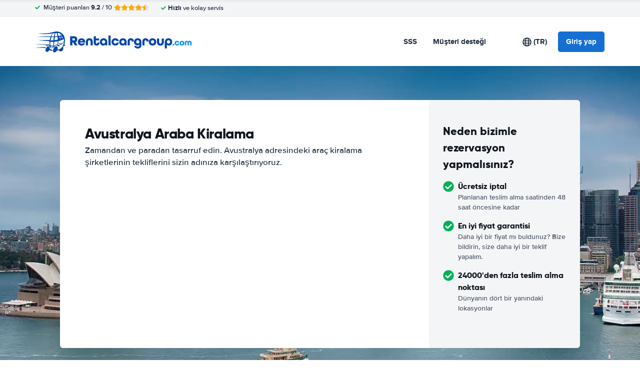

--- FILE ---
content_type: image/svg+xml
request_url: https://cdn.easyterra.com/images/themes/rentalcargroup/logo.svg
body_size: 3728
content:
<svg width="314" height="43" xmlns="http://www.w3.org/2000/svg">
    <g fill="none" fill-rule="evenodd">
        <path d="M21.84 32.62c-4.93-.71-11.73-.54-20.8 1.19 8.17-.28 16.94-.74 19.61.73.28-.64.91-1.28 1.19-1.92m31.62-22.21a3 3 0 0 0-.78 2.56c.06 1 1.08-1.37 1.61.12.196.725.337 1.464.42 2.21 0 .43.72.18.78-.17.08-.94-.88-4.58-2.03-4.72Zm-3.89.77c-1 .77-.95 1.9-.95 3.11 0 .29.05.35.17.12.24-.42.66-1.26 1.31-1.14.48.12.71 2.56.77 3.1.07.36.18.84.48.24.12-.24.3-.18.24-.72a19.84 19.84 0 0 0-.71-3.28c-.15-.33-.98-1.77-1.34-1.4l.03-.03Zm-16.55.88c1.25.196 2.514.3 3.78.31h.87c-.35 2.14-.55 4.31-.69 6.22a31.1 31.1 0 0 1-5.76.11c.45-2.29 1.12-4.46 1.76-6.62l.04-.02Zm3.69 17.35a18.78 18.78 0 0 1-5.15-.21l-.58-.12c-.15-.79-.25-1.4-.25-1.56a21.84 21.84 0 0 1 0-6.14 24.22 24.22 0 0 0 4 .44c.61 0 1.29 0 2-.08v.58c-.06 2.28-.04 4.7-.02 7.09ZM54.08 8.22a17.21 17.21 0 0 0-1.73.55 16.38 16.38 0 0 0-1.1-3 12.27 12.27 0 0 1 2.83 2.45Zm-8.42 9.1a34 34 0 0 0-.56-5.56c0-.1-.21 0-.31.05a38.71 38.71 0 0 1-5.08.52c-.25 2-.56 4-.82 6.05 2.07-.28 4.09-.65 5.94-1l.83-.06Zm-.61-13.4c1.77.06 3.66.06 4.84 1.09 1 .88 1.18 2.56 1.59 4.07l-.73.29c-1 .11-2.6.38-4 .63a16.67 16.67 0 0 0-1.71-6.08h.01Zm-1.54 0c.53 2.21 1 4.32 1.36 6.41l-.3.05-.92.15c-1.08.14-2.41.31-3.78.44 0-.27.06-.52.09-.78a45.71 45.71 0 0 1 .78-5.78 17.69 17.69 0 0 1 2.72-.47l.05-.02Zm-20.36 29a9.19 9.19 0 0 0-2.16 5.49c0 1.35 1 3.7 2.85 3.53a6.6 6.6 0 0 0 4.92-3.76c2.53 1.09 5.61 1.88 6.82 1.06-.69-2-3.43-2.26-6.08-3.37a6.25 6.25 0 0 0 0-1.49c-.17-1.35-.68-3-2-3.7a15.92 15.92 0 0 0-1.68-.17c-.77.22-2.16 1.82-2.68 2.44l.01-.03Zm13.61-1a3.51 3.51 0 0 1-1.22.81c-1.2.44-2.88 1-3.85.24-.1-.67-.25-1.51-.41-2.34a31.41 31.41 0 0 0 5.46.65c.01.29.01.5.01.71l.01-.07Zm7.77-4.51a9.09 9.09 0 0 0-3.76.47 4.45 4.45 0 0 0-1.72 1.17l-1.33.17c.26-1.65.49-3.3.55-4.31.06-1.01.12-2.27.23-3.4a58.13 58.13 0 0 0 7.18-1.1 45.36 45.36 0 0 1-.36 4.57 9.68 9.68 0 0 1-.8 2.5l.01-.07Zm14.08-.22a2.68 2.68 0 0 1 1.73 1.06c.29.47-.44 1.15-1 1.34a3.61 3.61 0 0 1-1.74 0 21.6 21.6 0 0 1-1.36 2.52 9.52 9.52 0 0 1-.39 6 5 5 0 0 1-5.54 2.52 2.75 2.75 0 0 1-2.08-2.17 11 11 0 0 1-3.78.32c-.27.35-.58.65-.85 1a15.23 15.23 0 0 1-1.85 1.85 4.31 4.31 0 0 1-4.18 1 4.47 4.47 0 0 1-1.52-2.13c-.28-2.36 1.17-6.21 2.52-7.89 0 0 .31-.33 1.17-1.17 1.11-1.08 4.22-1.32 5 .17.11.15.188.32.23.5a12.81 12.81 0 0 1 .5 3.53 8.24 8.24 0 0 1-.34 1.77c4.14-.62 8.82-3.52 10.6-7.78a24.41 24.41 0 0 0 1.89-13.81l-.22.23c-1.88 1.87-7.92 3.33-10.5 4a57.89 57.89 0 0 1-.78 7.62 10.2 10.2 0 0 1 3.45 1.52c.21.15.76.88.31 1.16a4.94 4.94 0 0 1-3.49-.1c-2.38-1.13-3.67-2.36-6-1-1.35.81-2.47 3.67-4.31 4.24-1.55.48-3.25 1.11-4.69.37-1.84-1-3.06-5-4.09-4.94-1.59-.74-2.81.89-4.3.94-1.49.05-1.76-.51-1-1.34l.31-.3a26.75 26.75 0 0 0-2.73-.52c-5.85-.8-11.93-.38-18.68 0a61.76 61.76 0 0 1 19.56-.89c1.13.14 2.25.32 3.36.55a4.88 4.88 0 0 1 4.22 0 3 3 0 0 1 1.42 1.33h.16a25.38 25.38 0 0 1-.74-7.28v-.56a4.31 4.31 0 0 1-1-.45c-1.22-.81-18.73-1-19.65-2.19 1.46.67 16.64-1.14 21 .2a48.74 48.74 0 0 1 1.93-6.47c-3.7-.24-21.7.47-27.95-.58 12 .26 16.42-.88 28.51-.54.37-.8.67-1.51 1.09-2.25a15.3 15.3 0 0 1 1.89-2.39c.53-.51.65-.41.6-.22a7.73 7.73 0 0 1-.5 1.15c-.69 1.63-1.39 3.33-1.52 3.83.56 0 1.11.07 1.49.07a18.51 18.51 0 0 0 3.11.08 22.69 22.69 0 0 1 2.13-6.57c-15.32 1.9-23 2.68-34.68-.1 20.5 1.65 23.76-.8 35-3.17a16.86 16.86 0 0 1 8.75.7c10.38 3.46 12.65 15.83 9.52 25.31l.01-.07Zm-9.85-2.2c1.14 0 2.74.72 3.88.18a6.33 6.33 0 0 0 2.82-1.84c.252-.47.532-.924.84-1.36-.06-.07-.18-.24-.24-.3a1.77 1.77 0 0 0-.42-.29c-.06-.18.06-.12.12-.12l.12-.11.12-.07h.12a1.36 1.36 0 0 1 .24-.06.84.84 0 0 1 .3.18l.18.18c.052.111.09.229.11.35v.06l.06.18v.24l.06.24v.06l-.06.18-.06.24-.06.23v.12h-.11v-.12c0-.06-.12-.23-.12-.3v-.3a.27.27 0 0 0-.06-.11c-.33 1.44-3.07 4.17-3.53 4.47a3.34 3.34 0 0 1-3.94-.42c-.3-.3-.3-1.08-.77-.83-.24.12-.71 1.55-.71 1.26 0-1 .35-3.11 1.25-3.71.42-.29.24-.6.06.42-.093.446-.16.896-.2 1.35Z" fill="#0345AC"/>
        <path d="m79.84 28.76-3.25-5.74h-1.93v5.74h-4.53V10.41h7.42a9.49 9.49 0 0 1 3.14.46 5.9 5.9 0 0 1 2.18 1.3 5.1 5.1 0 0 1 1.27 2c.28.81.418 1.663.41 2.52a7 7 0 0 1-.83 3.43 5 5 0 0 1-2.59 2.29l4.09 6.33-5.38.02Zm-2.24-9.94a1.95 1.95 0 0 0 2.35-2.1 2.24 2.24 0 0 0-.49-1.49 2.35 2.35 0 0 0-1.86-.59h-2.94v4.17l2.94.01ZM89.98 23.02v.06a2.83 2.83 0 0 0 1.09 1.72 3.35 3.35 0 0 0 2 .57 5 5 0 0 0 1.57-.22 2 2 0 0 0 1.05-.74h4.34a6.48 6.48 0 0 1-2.52 3.46 7.53 7.53 0 0 1-4.45 1.3 8 8 0 0 1-3-.55 7.15 7.15 0 0 1-2.35-1.51 6.67 6.67 0 0 1-1.54-2.31 8 8 0 0 1 0-5.82 6.67 6.67 0 0 1 1.54-2.31 7.16 7.16 0 0 1 2.35-1.51 8.49 8.49 0 0 1 6 0 7 7 0 0 1 2.34 1.51 6.62 6.62 0 0 1 1.51 2.31c.36.928.54 1.915.53 2.91v1.18l-10.46-.05Zm3.08-4.7a3.4 3.4 0 0 0-1.88.5 2.77 2.77 0 0 0-1.12 1.48v.06h6v-.06a2.87 2.87 0 0 0-1.16-1.48 3.47 3.47 0 0 0-1.84-.51v.01ZM111.29 28.76v-7.17a3.28 3.28 0 0 0-.73-2.38 2.85 2.85 0 0 0-3.81 0 3.27 3.27 0 0 0-.73 2.38v7.17h-4.2v-7.17a8.72 8.72 0 0 1 .49-3.05 5.93 5.93 0 0 1 1.39-2.2 5.79 5.79 0 0 1 2.16-1.33 8.32 8.32 0 0 1 2.8-.45 8.56 8.56 0 0 1 2.8.43 5.66 5.66 0 0 1 2.16 1.32 6 6 0 0 1 1.39 2.2c.345.99.51 2.032.49 3.08v7.17h-4.21ZM129.04 23.3a7.16 7.16 0 0 1-.42 2.58 4.86 4.86 0 0 1-1.16 1.81 4.81 4.81 0 0 1-1.83 1.08 8.08 8.08 0 0 1-4.7 0 4.81 4.81 0 0 1-1.83-1.08 4.86 4.86 0 0 1-1.19-1.82 7.16 7.16 0 0 1-.42-2.58V10.47h4.2v4.45h6.55v3.79h-6.55v4.59a2 2 0 0 0 .45 1.5 1.83 1.83 0 0 0 2.3 0 2 2 0 0 0 .45-1.5v-.42h4.2l-.05.42ZM144.55 28.76h-3.86V26.6h-.06a4 4 0 0 1-1.62 1.81 5 5 0 0 1-2.66.69 6.73 6.73 0 0 1-2.27-.42 6.29 6.29 0 0 1-2.14-1.3 6.89 6.89 0 0 1-1.6-2.25 7.87 7.87 0 0 1-.63-3.3 7.66 7.66 0 0 1 .55-2.91 6.67 6.67 0 0 1 1.54-2.31 7.16 7.16 0 0 1 2.35-1.51 8 8 0 0 1 3-.55 8.43 8.43 0 0 1 3 .52 6.51 6.51 0 0 1 2.31 1.49 6.83 6.83 0 0 1 1.51 2.34 8.28 8.28 0 0 1 .55 3.08l.03 6.78Zm-7.39-3.56a3 3 0 0 0 2.31-.92 3.81 3.81 0 0 0-.01-4.87 3.35 3.35 0 0 0-4.62 0 3.81 3.81 0 0 0 0 4.87 3 3 0 0 0 2.32.92ZM146.96 28.76V8.88h4.2v19.88zM163.46 20.36a3 3 0 0 0-1.13-1.37 3.28 3.28 0 0 0-1.83-.5 3 3 0 0 0-2.31.92 3.81 3.81 0 0 0 0 4.87 3 3 0 0 0 2.31.92 3.28 3.28 0 0 0 1.83-.5 3 3 0 0 0 1.13-1.37h4.26a7.08 7.08 0 0 1-.84 2.35 6.69 6.69 0 0 1-1.55 1.83 6.86 6.86 0 0 1-2.17 1.19 8.18 8.18 0 0 1-2.66.42 8 8 0 0 1-3-.55 7.15 7.15 0 0 1-2.35-1.51 6.67 6.67 0 0 1-1.54-2.31 8 8 0 0 1 0-5.82 6.67 6.67 0 0 1 1.54-2.31 7.16 7.16 0 0 1 2.31-1.51 8 8 0 0 1 3-.55 8.18 8.18 0 0 1 2.66.42 6.88 6.88 0 0 1 2.17 1.19 6.68 6.68 0 0 1 1.55 1.83 7.09 7.09 0 0 1 .84 2.35l-4.22.01ZM183.3 28.76h-3.84V26.6h-.06a4 4 0 0 1-1.64 1.81 5 5 0 0 1-2.66.69 6.73 6.73 0 0 1-2.27-.42 6.29 6.29 0 0 1-2.14-1.3 6.89 6.89 0 0 1-1.6-2.25 7.87 7.87 0 0 1-.63-3.3 7.66 7.66 0 0 1 .55-2.91 6.67 6.67 0 0 1 1.54-2.31 7.16 7.16 0 0 1 2.35-1.51 8 8 0 0 1 3-.55 8.43 8.43 0 0 1 3 .52 6.51 6.51 0 0 1 2.34 1.48 6.83 6.83 0 0 1 1.51 2.34 8.28 8.28 0 0 1 .55 3.08v6.79Zm-7.39-3.56a3 3 0 0 0 2.31-.92 3.81 3.81 0 0 0 0-4.87 3.35 3.35 0 0 0-4.62 0 3.81 3.81 0 0 0 0 4.87 3 3 0 0 0 2.31.92ZM193.46 21v-.11a2.52 2.52 0 0 0-.56-1.9 2.36 2.36 0 0 0-2.91 0 2.52 2.52 0 0 0-.56 1.9v7.87h-4.2v-7.87a8 8 0 0 1 .45-2.81 5 5 0 0 1 3.23-3.14 8 8 0 0 1 2.53-.38 8.11 8.11 0 0 1 2.55.38 5 5 0 0 1 2 1.18 5.39 5.39 0 0 1 1.26 2 8.33 8.33 0 0 1 .45 2.87l-4.24.01ZM208.7 27.11h-.06a4.19 4.19 0 0 1-1.62 1.3 5.39 5.39 0 0 1-2.32.48 7.4 7.4 0 0 1-2.27-.38 6.08 6.08 0 0 1-2.14-1.22 6.49 6.49 0 0 1-1.6-2.18 8.43 8.43 0 0 1-.08-6.19 6.67 6.67 0 0 1 1.54-2.31 7.16 7.16 0 0 1 2.31-1.5 8 8 0 0 1 3-.55 8.43 8.43 0 0 1 3 .52 6.51 6.51 0 0 1 2.34 1.48 6.83 6.83 0 0 1 1.51 2.34 8.28 8.28 0 0 1 .55 3.08v5.71a8.64 8.64 0 0 1-.59 3.37 6 6 0 0 1-3.91 3.56 9.72 9.72 0 0 1-2.84.41 8.44 8.44 0 0 1-4.56-1.19 5.88 5.88 0 0 1-2.5-3.74h4.26a2 2 0 0 0 1 1 4.42 4.42 0 0 0 1.79.32 3.29 3.29 0 0 0 2.35-.77 3.77 3.77 0 0 0 .81-2.79l.03-.75Zm0-5.26a3.38 3.38 0 0 0-.88-2.44 3.35 3.35 0 0 0-4.62 0 3.38 3.38 0 0 0-.88 2.44 3 3 0 0 0 .88 2.32 3.69 3.69 0 0 0 4.62 0 3 3 0 0 0 .88-2.33v.01ZM223.09 21v-.11a2.52 2.52 0 0 0-.56-1.9 2.36 2.36 0 0 0-2.91 0 2.52 2.52 0 0 0-.56 1.9v7.87h-4.2v-7.87a8 8 0 0 1 .45-2.81 5 5 0 0 1 3.23-3.14 8 8 0 0 1 2.53-.38 8.11 8.11 0 0 1 2.55.38 5 5 0 0 1 2 1.18 5.39 5.39 0 0 1 1.26 2 8.33 8.33 0 0 1 .45 2.87l-4.24.01ZM242.55 21.84a7.66 7.66 0 0 1-.55 2.91 6.7 6.7 0 0 1-1.54 2.31 7.13 7.13 0 0 1-2.37 1.51 8.53 8.53 0 0 1-6 0 7.15 7.15 0 0 1-2.35-1.51 6.67 6.67 0 0 1-1.54-2.31 8 8 0 0 1 0-5.82 6.67 6.67 0 0 1 1.54-2.31 7.16 7.16 0 0 1 2.35-1.51 8.53 8.53 0 0 1 6 0 7.15 7.15 0 0 1 2.37 1.51 6.7 6.7 0 0 1 1.54 2.31 7.66 7.66 0 0 1 .55 2.91Zm-7.45 3.36a3 3 0 0 0 2.31-.92 3.81 3.81 0 0 0 0-4.87 3.35 3.35 0 0 0-4.62 0 3.81 3.81 0 0 0 0 4.87 3 3 0 0 0 2.31.92ZM253.46 14.93h4.2v7.17a8.73 8.73 0 0 1-.49 3.05 6 6 0 0 1-1.39 2.2 5.8 5.8 0 0 1-2.16 1.33 8.33 8.33 0 0 1-2.8.45 8.56 8.56 0 0 1-2.8-.43 5.63 5.63 0 0 1-2.2-1.29 5.93 5.93 0 0 1-1.39-2.2 8.81 8.81 0 0 1-.49-3.08v-7.2h4.2v7.17a3.27 3.27 0 0 0 .73 2.38 2.86 2.86 0 0 0 3.81 0 3.28 3.28 0 0 0 .73-2.38l.05-7.17ZM259.57 21.98a8.26 8.26 0 0 1 .55-3.08 6.84 6.84 0 0 1 1.51-2.34 6.54 6.54 0 0 1 2.32-1.48 8.4 8.4 0 0 1 3-.52 8 8 0 0 1 3 .55 7.14 7.14 0 0 1 2.37 1.51 6.7 6.7 0 0 1 1.54 2.31 7.66 7.66 0 0 1 .55 2.91 7.87 7.87 0 0 1-.63 3.3 6.9 6.9 0 0 1-1.6 2.25 6.29 6.29 0 0 1-2.14 1.3 6.72 6.72 0 0 1-2.27.42 5.33 5.33 0 0 1-2.35-.49 4.17 4.17 0 0 1-1.6-1.3h-.06v7.34h-4.2l.01-12.68Zm7.39-3.5a3 3 0 0 0-2.31.92 3.81 3.81 0 0 0 0 4.87 3.35 3.35 0 0 0 4.62 0 3.81 3.81 0 0 0 0-4.87 3 3 0 0 0-2.31-.92Z" fill="#0345AC" fill-rule="nonzero"/>
        <path d="M276.83 28.99a1.69 1.69 0 1 1 .06-3.38 1.69 1.69 0 0 1-.06 3.38ZM285.94 23.36a1.91 1.91 0 0 0-.73-.88 2.11 2.11 0 0 0-1.18-.32 2 2 0 0 0-1.48.59 2.45 2.45 0 0 0 0 3.13 2 2 0 0 0 1.48.59c.416.012.827-.1 1.18-.32a1.91 1.91 0 0 0 .73-.88h2.74a4.57 4.57 0 0 1-.54 1.51c-.26.45-.598.85-1 1.18a4.42 4.42 0 0 1-1.4.76 5.27 5.27 0 0 1-1.71.27 5.13 5.13 0 0 1-1.93-.35 4.61 4.61 0 0 1-1.51-1 4.3 4.3 0 0 1-1-1.49 5.17 5.17 0 0 1 0-3.74 4.3 4.3 0 0 1 1-1.49 4.63 4.63 0 0 1 1.51-1 5.15 5.15 0 0 1 1.93-.35 5.27 5.27 0 0 1 1.71.27c.51.17.984.43 1.4.77.402.33.74.73 1 1.18.268.468.45.979.54 1.51l-2.74.06ZM298.76 24.31a4.92 4.92 0 0 1-.35 1.87 4.31 4.31 0 0 1-1 1.49 4.59 4.59 0 0 1-1.52 1 5.49 5.49 0 0 1-3.86 0 4.61 4.61 0 0 1-1.51-1 4.3 4.3 0 0 1-1-1.49 5.17 5.17 0 0 1 0-3.74 4.3 4.3 0 0 1 1-1.49 4.63 4.63 0 0 1 1.51-1 5.49 5.49 0 0 1 3.86 0 4.61 4.61 0 0 1 1.52 1 4.31 4.31 0 0 1 1 1.49 4.92 4.92 0 0 1 .35 1.87Zm-4.79 2.16a2 2 0 0 0 1.49-.59 2.45 2.45 0 0 0 0-3.13 2.15 2.15 0 0 0-3 0 2.45 2.45 0 0 0 0 3.13 2 2 0 0 0 1.51.59ZM305.11 28.76v-5a1.64 1.64 0 0 0-.39-1.25 1.4 1.4 0 0 0-1-.35 1.43 1.43 0 0 0-1 .35 1.64 1.64 0 0 0-.39 1.25v5h-2.7v-5a5.32 5.32 0 0 1 .29-1.85 3.45 3.45 0 0 1 .8-1.28 3.21 3.21 0 0 1 1.21-.75 4.6 4.6 0 0 1 1.51-.24 4 4 0 0 1 1.71.35c.497.222.93.566 1.26 1a3.47 3.47 0 0 1 3-1.39 4.51 4.51 0 0 1 1.5.24 3.22 3.22 0 0 1 1.21.75c.359.364.635.8.81 1.28a5.2 5.2 0 0 1 .3 1.85v5h-2.7v-5a1.64 1.64 0 0 0-.39-1.25 1.43 1.43 0 0 0-1-.35 1.4 1.4 0 0 0-1 .35 1.64 1.64 0 0 0-.39 1.25v5l-2.64.04Z" fill="#0E93F7" fill-rule="nonzero"/>
    </g>
</svg>
